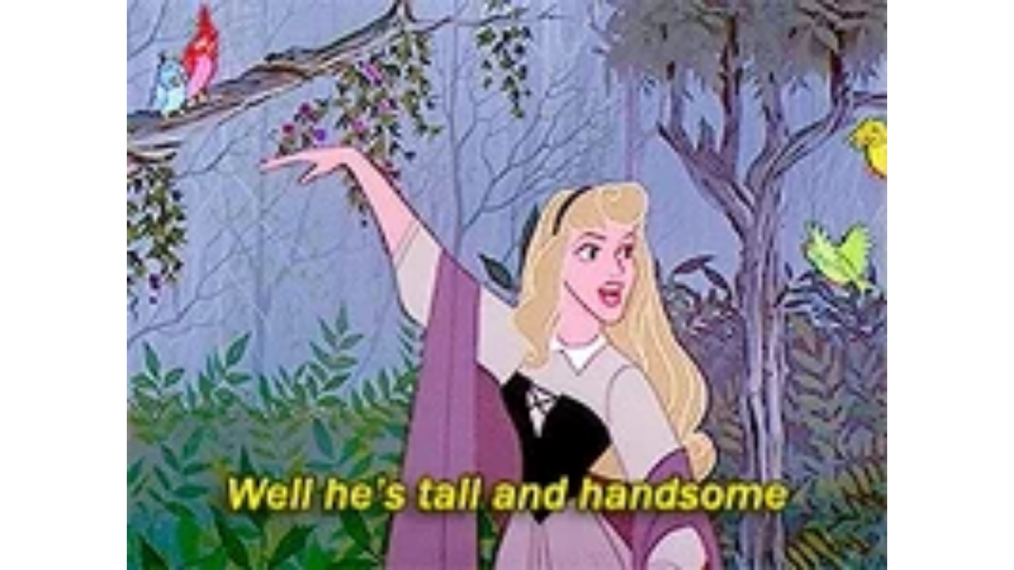

--- FILE ---
content_type: text/html
request_url: https://giphy.com/embed/923XKau6OZvughahcr
body_size: 2310
content:

<!DOCTYPE html>
<html>
    <head>
        <meta charset="utf-8" />
        <title>Animated GIF - Find &amp; Share on GIPHY</title>
        
            <link rel="canonical" href="https://giphy.com/gifs/923XKau6OZvughahcr" />
        
        <meta name="description" content="Discover &amp; share this Animated GIF with everyone you know. GIPHY is how you search, share, discover, and create GIFs." />
        <meta name="author" content="GIPHY" />
        <meta name="keywords" content="Animated GIFs, GIFs, Giphy" />
        <meta name="alexaVerifyID" content="HMyPJIK-pLEheM5ACWFf6xvnA2U" />
        <meta name="viewport" content="width=device-width, initial-scale=1" />
        <meta name="robots" content="noindex, noimageindex, noai, noimageai" />
        <meta property="og:url" content="https://media2.giphy.com/media/v1.Y2lkPWRkYTI0ZDUwODNxcTVkYThic2k3OHUzdDJsa2RoMWRvMW9sbGFtYzN3Z3ExMTA0YiZlcD12MV9pbnRlcm5hbF9naWZfYnlfaWQmY3Q9Zw/923XKau6OZvughahcr/200.gif" />
        <meta property="og:title" content="Animated GIF - Find &amp; Share on GIPHY" />
        <meta property="og:description" content="Discover &amp; share this Animated GIF with everyone you know. GIPHY is how you search, share, discover, and create GIFs." />
        <meta property="og:type" content="video.other" />
        <meta property="og:image" content="https://media2.giphy.com/media/v1.Y2lkPWRkYTI0ZDUwODNxcTVkYThic2k3OHUzdDJsa2RoMWRvMW9sbGFtYzN3Z3ExMTA0YiZlcD12MV9pbnRlcm5hbF9naWZfYnlfaWQmY3Q9Zw/923XKau6OZvughahcr/200.gif" />
        <meta property="og:site_name" content="GIPHY" />
        <meta property="fb:app_id" content="406655189415060" />
        <meta name="twitter:card" value="player" />
        <meta name="twitter:title" value="Animated GIF - Find &amp; Share on GIPHY" />
        <meta name="twitter:description" value="Discover &amp; share this Animated GIF with everyone you know. GIPHY is how you search, share, discover, and create GIFs." />
        <meta name="twitter:image" value="https://media2.giphy.com/media/v1.Y2lkPWRkYTI0ZDUwODNxcTVkYThic2k3OHUzdDJsa2RoMWRvMW9sbGFtYzN3Z3ExMTA0YiZlcD12MV9pbnRlcm5hbF9naWZfYnlfaWQmY3Q9Zw/923XKau6OZvughahcr/giphy_s.gif" />
        <meta name="twitter:site" value="@giphy" />
        <style type="text/css">
            html,
            body {
                height: 100%;
            }

            body {
                margin: 0;
                padding: 0;
            }

            .embed {
                background: no-repeat url('https://media2.giphy.com/media/v1.Y2lkPWRkYTI0ZDUwODNxcTVkYThic2k3OHUzdDJsa2RoMWRvMW9sbGFtYzN3Z3ExMTA0YiZlcD12MV9pbnRlcm5hbF9naWZfYnlfaWQmY3Q9Zw/923XKau6OZvughahcr/200w_s.gif') center center;
                background-size: contain;
                height: 100%;
                width: 100%;
            }
        </style>
    </head>
    <!-- Google Tag Manager -->
    <script>
        ;(function (w, d, s, l, i) {
            w[l] = w[l] || []
            w[l].push({ 'gtm.start': new Date().getTime(), event: 'gtm.js' })
            var f = d.getElementsByTagName(s)[0],
                j = d.createElement(s),
                dl = l != 'dataLayer' ? '&l=' + l : ''
            j.async = true
            j.src = 'https://www.googletagmanager.com/gtm.js?id=' + i + dl
            f.parentNode.insertBefore(j, f)
        })(window, document, 'script', 'dataLayer', 'GTM-WJSSCWX')
    </script>
    <!-- End Google Tag Manager -->

    <script async src="https://www.googletagmanager.com/gtag/js?id=G-VNYPEBL4PG"></script>

    <body>
        <!-- Google Tag Manager (noscript) -->
        <noscript
            ><iframe
                src="https://www.googletagmanager.com/ns.html?id=GTM-WJSSCWX"
                height="0"
                width="0"
                style="display: none; visibility: hidden"
            ></iframe
        ></noscript>
        <!-- End Google Tag Manager (noscript) -->

        <div class="embed"></div>
        <script>
            window.GIPHY_FE_EMBED_KEY = 'eDs1NYmCVgdHvI1x0nitWd5ClhDWMpRE'
            window.GIPHY_API_URL = 'https://api.giphy.com/v1/'
            window.GIPHY_PINGBACK_URL = 'https://pingback.giphy.com'
        </script>
        <script src="/static/dist/runtime.885e553e.bundle.js"></script> <script src="/static/dist/gifEmbed.80980e8d.bundle.js"></script>
        <script>
            var Giphy = Giphy || {};
            if (Giphy.renderGifEmbed) {
                Giphy.renderGifEmbed(document.querySelector('.embed'), {
                    gif: {"id": "923XKau6OZvughahcr", "title": "Animated GIF", "images": {"looping": {}, "source": {"url": "https://media2.giphy.com/media/v1.Y2lkPWRkYTI0ZDUwODNxcTVkYThic2k3OHUzdDJsa2RoMWRvMW9sbGFtYzN3Z3ExMTA0YiZlcD12MV9pbnRlcm5hbF9naWZfYnlfaWQmY3Q9Zw/923XKau6OZvughahcr/source.gif", "width": 245, "height": 184, "size": 877075}, "downsized": {"url": "https://media2.giphy.com/media/v1.Y2lkPWRkYTI0ZDUwODNxcTVkYThic2k3OHUzdDJsa2RoMWRvMW9sbGFtYzN3Z3ExMTA0YiZlcD12MV9pbnRlcm5hbF9naWZfYnlfaWQmY3Q9Zw/923XKau6OZvughahcr/giphy.gif", "width": 245, "height": 184, "size": 877075}, "downsized_large": {"url": "https://media2.giphy.com/media/v1.Y2lkPWRkYTI0ZDUwODNxcTVkYThic2k3OHUzdDJsa2RoMWRvMW9sbGFtYzN3Z3ExMTA0YiZlcD12MV9pbnRlcm5hbF9naWZfYnlfaWQmY3Q9Zw/923XKau6OZvughahcr/giphy.gif", "width": 245, "height": 184, "size": 877075}, "downsized_medium": {"url": "https://media2.giphy.com/media/v1.Y2lkPWRkYTI0ZDUwODNxcTVkYThic2k3OHUzdDJsa2RoMWRvMW9sbGFtYzN3Z3ExMTA0YiZlcD12MV9pbnRlcm5hbF9naWZfYnlfaWQmY3Q9Zw/923XKau6OZvughahcr/giphy.gif", "width": 245, "height": 184, "size": 877075}, "downsized_small": {}, "downsized_still": {"url": "https://media2.giphy.com/media/v1.Y2lkPWRkYTI0ZDUwODNxcTVkYThic2k3OHUzdDJsa2RoMWRvMW9sbGFtYzN3Z3ExMTA0YiZlcD12MV9pbnRlcm5hbF9naWZfYnlfaWQmY3Q9Zw/923XKau6OZvughahcr/giphy_s.gif", "width": 245, "height": 184, "size": 877075}, "fixed_height": {"url": "https://media2.giphy.com/media/v1.Y2lkPWRkYTI0ZDUwODNxcTVkYThic2k3OHUzdDJsa2RoMWRvMW9sbGFtYzN3Z3ExMTA0YiZlcD12MV9pbnRlcm5hbF9naWZfYnlfaWQmY3Q9Zw/923XKau6OZvughahcr/200.gif", "width": 266, "height": 200, "size": 945791}, "fixed_height_downsampled": {"url": "https://media2.giphy.com/media/v1.Y2lkPWRkYTI0ZDUwODNxcTVkYThic2k3OHUzdDJsa2RoMWRvMW9sbGFtYzN3Z3ExMTA0YiZlcD12MV9pbnRlcm5hbF9naWZfYnlfaWQmY3Q9Zw/923XKau6OZvughahcr/200_d.gif", "width": 266, "height": 200, "size": 283489}, "fixed_height_small": {}, "fixed_height_small_still": {}, "fixed_height_still": {"url": "https://media2.giphy.com/media/v1.Y2lkPWRkYTI0ZDUwODNxcTVkYThic2k3OHUzdDJsa2RoMWRvMW9sbGFtYzN3Z3ExMTA0YiZlcD12MV9pbnRlcm5hbF9naWZfYnlfaWQmY3Q9Zw/923XKau6OZvughahcr/200_s.gif", "width": 266, "height": 200, "size": 45886}, "fixed_width": {"url": "https://media2.giphy.com/media/v1.Y2lkPWRkYTI0ZDUwODNxcTVkYThic2k3OHUzdDJsa2RoMWRvMW9sbGFtYzN3Z3ExMTA0YiZlcD12MV9pbnRlcm5hbF9naWZfYnlfaWQmY3Q9Zw/923XKau6OZvughahcr/200w.gif", "width": 200, "height": 150, "size": 525851, "webp": "https://media2.giphy.com/media/v1.Y2lkPWRkYTI0ZDUwODNxcTVkYThic2k3OHUzdDJsa2RoMWRvMW9sbGFtYzN3Z3ExMTA0YiZlcD12MV9pbnRlcm5hbF9naWZfYnlfaWQmY3Q9Zw/923XKau6OZvughahcr/200w.webp", "webp_size": 326778}, "fixed_width_downsampled": {"url": "https://media2.giphy.com/media/v1.Y2lkPWRkYTI0ZDUwODNxcTVkYThic2k3OHUzdDJsa2RoMWRvMW9sbGFtYzN3Z3ExMTA0YiZlcD12MV9pbnRlcm5hbF9naWZfYnlfaWQmY3Q9Zw/923XKau6OZvughahcr/200w_d.gif", "width": 200, "height": 150, "size": 162780}, "fixed_width_small": {}, "fixed_width_small_still": {}, "fixed_width_still": {"url": "https://media2.giphy.com/media/v1.Y2lkPWRkYTI0ZDUwODNxcTVkYThic2k3OHUzdDJsa2RoMWRvMW9sbGFtYzN3Z3ExMTA0YiZlcD12MV9pbnRlcm5hbF9naWZfYnlfaWQmY3Q9Zw/923XKau6OZvughahcr/200w_s.gif", "width": 200, "height": 150, "size": 25888}, "original": {"url": "https://media2.giphy.com/media/v1.Y2lkPWRkYTI0ZDUwODNxcTVkYThic2k3OHUzdDJsa2RoMWRvMW9sbGFtYzN3Z3ExMTA0YiZlcD12MV9pbnRlcm5hbF9naWZfYnlfaWQmY3Q9Zw/923XKau6OZvughahcr/giphy.gif", "width": 245, "height": 184, "size": 877075, "frames": 21, "hash": "d784fb972a20385a9c47e6d05907b438", "mp4": "https://media2.giphy.com/media/v1.Y2lkPWRkYTI0ZDUwODNxcTVkYThic2k3OHUzdDJsa2RoMWRvMW9sbGFtYzN3Z3ExMTA0YiZlcD12MV9pbnRlcm5hbF9naWZfYnlfaWQmY3Q9Zw/923XKau6OZvughahcr/giphy.mp4", "mp4_size": 1450548}, "original_mp4": {"width": 480, "height": 360, "mp4": "https://media2.giphy.com/media/v1.Y2lkPWRkYTI0ZDUwODNxcTVkYThic2k3OHUzdDJsa2RoMWRvMW9sbGFtYzN3Z3ExMTA0YiZlcD12MV9pbnRlcm5hbF9naWZfYnlfaWQmY3Q9Zw/923XKau6OZvughahcr/giphy.mp4", "mp4_size": 1450548}, "original_still": {"url": "https://media2.giphy.com/media/v1.Y2lkPWRkYTI0ZDUwODNxcTVkYThic2k3OHUzdDJsa2RoMWRvMW9sbGFtYzN3Z3ExMTA0YiZlcD12MV9pbnRlcm5hbF9naWZfYnlfaWQmY3Q9Zw/923XKau6OZvughahcr/giphy_s.gif", "width": 245, "height": 184, "size": 43921}, "preview": {}, "preview_gif": {}}, "is_video": false, "tags": [], "cta": {"text": "", "link": ""}, "featured_tags": [], "embed_url": "https://giphy.com/embed/923XKau6OZvughahcr", "relative_url": "/gifs/923XKau6OZvughahcr", "type": "gif", "index_id": 144825110, "slug": "923XKau6OZvughahcr", "url": "https://giphy.com/gifs/923XKau6OZvughahcr", "short_url": null, "bitly_url": null, "username": "asudeasar", "rating": "", "source_image_url": null, "source_post_url": "https://media.giphy.com/media/fu6fXyPRcRTEY/giphy.gif", "source_content_url": null, "source_tld": "media.giphy.com", "source_domain": null, "source_caption": "", "source_body": null, "has_attribution": false, "is_hidden": false, "is_removed": false, "is_community": true, "is_anonymous": false, "is_featured": false, "is_realtime": false, "is_indexable": null, "is_sticker": false, "is_preserve_size": null, "is_trending": false, "gps_no_trend": false, "create_datetime": null, "update_datetime": null, "trending_datetime": null, "external_media": null, "import_type": null, "user": {"id": 46606600, "username": "asudeasar", "avatar_url": "https://media.giphy.com/avatars/default1.gif", "display_name": "", "user_type": "user", "twitter": "", "is_public": true, "is_verified": false, "is_freelance": false, "is_community": false, "is_upgraded": false, "is_partner_or_artist": false, "suppress_chrome": false, "website_url": "", "twitter_url": "", "facebook_url": "", "instagram_url": "", "tumblr_url": "", "tiktok_url": "", "youtube_url": "", "attribution_display_name": "asudeasar", "disable_freelance_popup": false, "name": "asudeasar", "about_bio": "", "description": "", "profile_url": "https://giphy.com/channel/asudeasar"}, "alt_text": ""},
                    autoPlay: "",
                    hideVideo: false,
                    isTwitter: false,
                    trackingQueryString: 'utm_source=iframe&utm_medium=embed&utm_campaign=Embeds&utm_term='
                })
            }
        </script>
    </body>
</html>
